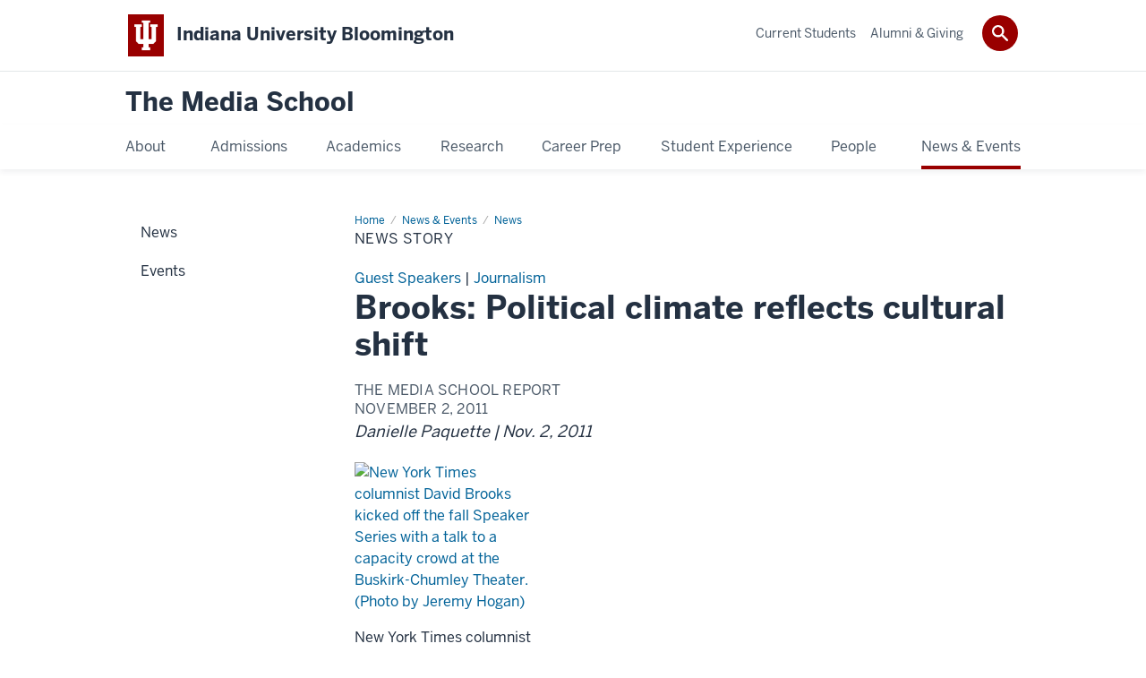

--- FILE ---
content_type: text/html; charset=UTF-8
request_url: https://mediaschool.indiana.edu/news-events/news/item.html?n=brooks-political-climate-reflects-cultural-shift/
body_size: 9496
content:

<!DOCTYPE HTML><html class="no-js ie9" itemscope="itemscope" itemtype="http://schema.org/Webpage" lang="en-US"><head prefix="og: http://ogp.me/ns# profile: http://ogp.me/ns/profile# article: http://ogp.me/ns/article#"><meta charset="utf-8"/><meta content="width=device-width, initial-scale=1.0" name="viewport"/><!--element action="show" name="title"></element--><title>Brooks: Political climate reflects cultural shift: News: The Media School
        </title>
        <meta content="" name="description"><meta content="IE=edge" http-equiv="X-UA-Compatible"/><link href="https://assets.iu.edu/favicon.ico" rel="shortcut icon" type="image/x-icon"/><!-- SOCIAL META -->
<!-- Facebook Open Graph -->
<meta content="https://data.mediaschool.indiana.edu/news-events/wp-content/uploads/sites/2/2018/12/brooks-students.jpg" property="og:image"/><meta content="Brooks: Political climate reflects cultural shift" property="og:title"/><meta content="" property="og:description"/><meta content="https://mediaschool.indiana.edu/news-events/news/item.html?n=brooks-political-climate-reflects-cultural-shift/" property="og:url"/><meta content="The Media School" property="og:site_name"/>
<meta content="en_US" property="og:locale"/>
<meta content="website" property="og:type"/>
<!-- Twitter Card Tags -->
<meta content="https://data.mediaschool.indiana.edu/news-events/wp-content/uploads/sites/2/2018/12/brooks-students.jpg" name="twitter:image:src"/><meta content="Brooks: Political climate reflects cultural shift" name="twitter:title"/><meta content="" name="twitter:description"/><meta content="summary_large_image" name="twitter:card"/>
<!-- Google/Microdata Tags -->
<meta content="https://data.mediaschool.indiana.edu/news-events/wp-content/uploads/sites/2/2018/12/brooks-students.jpg" itemprop="image"/><meta content="Brooks: Political climate reflects cultural shift: News: The Media School" itemprop="name"/><meta content="" itemprop="description"/>                        	
		    
                        
            
                                        <link as="font" crossorigin="" href="https://fonts.iu.edu/fonts/benton-sans-regular.woff" rel="preload" type="font/woff2"/>
<link as="font" crossorigin="" href="https://fonts.iu.edu/fonts/benton-sans-bold.woff" rel="preload" type="font/woff2"/>
<link rel="preconnect" href="https://fonts.iu.edu" crossorigin=""/>
<link rel="dns-prefetch" href="https://fonts.iu.edu"/>
<link rel="stylesheet" type="text/css" href="https://fonts.iu.edu/style.css?family=BentonSans:regular,bold|BentonSansCond:regular,bold|GeorgiaPro:regular|BentonSansLight:regular"/>
<link rel="stylesheet" href="https://assets.iu.edu/web/fonts/icon-font.css?2024-03-07" media="screen"/>
<!-- Deliberately using older version for compat with nav -->
<link rel="stylesheet" href="https://assets.iu.edu/web/3.3.x/css/iu-framework.min.css?2022-02-03"/>
<link rel="stylesheet" href="https://assets.iu.edu/brand/3.3.x/brand.min.css?2023-07-13"/>
<link rel="stylesheet" href="https://assets.iu.edu/search/3.3.x/search.min.css?2022-06-02"/>
<script src="https://assets.iu.edu/web/1.5/libs/modernizr.min.js"></script>
<link href="/_assets/js/zabuto_calendar/zabuto_calendar.min.css" rel="stylesheet" type="text/css" />
<link href="/_assets/css/site.css" rel="stylesheet" type="text/css" />
<link rel="stylesheet" href="/_assets/css/fa-v563.all.css" type="text/css" />
<link href="/_assets/css/site-wp.css" rel="stylesheet" type="text/css" />
<link href="/_assets/css/news.css" rel="stylesheet" type="text/css" />
<link href="/_assets/css/lightbox.css" rel="stylesheet" type="text/css" />
<link href="/_assets/css/jquery-ui.min.css" rel="stylesheet" type="text/css" />
    
                            
        <script src="https://assets.iu.edu/web/1.5/libs/modernizr.min.js"></script><!--[if lt IE 9]>
            <script src="//html5shim.googlecode.com/svn/trunk/html5.js"></script>
            <![endif]-->	
    	
            <script>	
                window.dataLayer = window.dataLayer || []; 	
                	
                	
                document.addEventListener('readystatechange', function() {	
                    if (document.readyState === 'interactive') {	
                        let pageMetaDataReported	
          	
                        for (var obj of window.dataLayer) {	
                            if (Object.values(obj).includes('pageMetaData')) {	
                                pageMetaDataReported = true	
                            }	
                        }	
                    	
                        if (!pageMetaDataReported) {	
                            window.dataLayer.push({	
                                'event': 'iu_pageMetaData',	
                                'campus_name': 'IU Bloomington',	
                                'site_name': 'The Media School'	
                            })	
                        }	
                    }	
                })	
            </script>	
            <script>    	
                            	
                document.addEventListener('click', function handleNavigationClicks(event) {	
                     var clickOnMobileNav =  event.target.closest('.mobile.off-canvas-list > ul > li > a') 	
                    var clickOnMobileNavMenu = event.target.closest('.mobile.off-canvas-list > ul > li.has-children > ul > li > a')	
                    var clickOnMainNav = event.target.closest('nav.main > ul > li > a')	
                    var clickOnMenu = event.target.closest('nav.main .children > li > a')	
      	
                    if (!clickOnMainNav && !clickOnMenu && !clickOnMobileNavMenu && !clickOnMobileNav) {	
                        return	
                    }	
      	
                    if (clickOnMainNav) {    	
                        window.dataLayer.push({	
                          'event': 'iu_click_header_nav',	
                          'element_text': clickOnMainNav.innerText.trim()	
                        })	
                    } else if (clickOnMobileNav) {	
                        window.dataLayer.push({	
                          'event': 'iu_click_header_nav',	
                          'element_text': clickOnMobileNav.innerText.trim()	
                        })	
                    } else if (clickOnMenu) {	
                        window.dataLayer.push({	
                          'event': 'iu_click_header_menu',	
                          'element_text': clickOnMenu.innerText.trim()	
                        })	
                    } else if (clickOnMobileNavMenu) {	
                        window.dataLayer.push({	
                          'event': 'iu_click_header_menu',	
                          'element_text': clickOnMobileNavMenu.innerText.trim()	
                        })	
                    }	
                })	
            </script>	
            	
                        
            
                                        <script>//<![CDATA[
    
(function(w,d,s,l,i){w[l]=w[l]||[];w[l].push({'gtm.start':
new Date().getTime(),event:'gtm.js'});var f=d.getElementsByTagName(s)[0],
j=d.createElement(s),dl=l!='dataLayer'?'&l='+l:'';j.async=true;j.src=
'//www.googletagmanager.com/gtm.js?id='+i+dl;f.parentNode.insertBefore(j,f);
})(window,document,'script','dataLayer','GTM-WJFT899');

// ]]></script>    
                            
        </head><body class="msch_news landmarks">
                        	
		    
                        
            
                                        <noscript><iframe height="0" src="https://www.googletagmanager.com/ns.html?id=GTM-WJFT899" width="0"></iframe></noscript>    
                            
        <header id="header">
                        	
		    
                        
            
                                        <div id="skipnav">
<ul>
<li><a href="#content">Skip to Content</a></li>
<li><a href="#nav-main">Skip to Main Navigation</a></li>
<li><a href="#search">Skip to Search</a></li>
</ul>
<hr /></div>    
                            
        
            
            
                                <div class="iub" id="branding-bar" itemscope="itemscope" itemtype="http://schema.org/CollegeOrUniversity">
    <div class="row pad">
			<img alt="" src="//assets.iu.edu/brand/3.x/trident-large.png"/>
			<p id="iu-campus">
				<a href="https://www.indiana.edu" title="Indiana University Bloomington">
					<span class="show-on-desktop" id="campus-name" itemprop="name">Indiana University Bloomington</span>
					<span class="show-on-tablet" itemprop="name">Indiana University Bloomington</span>
					<span class="show-on-mobile" itemprop="name">IU Bloomington</span>
				</a>
			</p>
	</div>
</div>    
                       
        
            
            
                                <system-region name="DEFAULT">
    
    
    <div id="toggles">
    <div class="row pad">
        <a aria-controls="search" aria-expanded="false" class="button search-toggle" href="/search"><img alt="Open Search" src="//assets.iu.edu/search/3.x/search.png"/></a>
    </div>
</div>

<div aria-hidden="true" class="search-box" id="search" role="search"></div>
</system-region>    
                       
        
                                
          
    
                    
        
    
        <div id="offCanvas" class="hide-for-large" role="navigation" aria-label="Mobile">
<button class="menu-toggle button hide-for-large" data-toggle="iu-menu">Menu</button><div id="iu-menu" class="off-canvas position-right off-canvas-items" data-off-canvas="" data-position="right">
<div class="mobile off-canvas-list" itemscope="itemscope" itemtype="http://schema.org/SiteNavigationElement"><ul>
<li class="has-children">
<a href="https://mediaschool.indiana.edu/about/index.html" itemprop="url"><span itemprop="name">About</span></a><ul class="children">
<li class="has-children">
<a href="https://mediaschool.indiana.edu/about/facilities/index.html" itemprop="url"><span itemprop="name">Facilities</span></a><ul class="children">
<li class="has-children">
<a href="https://mediaschool.indiana.edu/about/facilities/franklin-hall/index.html" itemprop="url"><span itemprop="name">Franklin Hall</span></a><ul class="children">
<li><a href="https://mediaschool.indiana.edu/about/facilities/franklin-hall/commons.html" itemprop="url"><span itemprop="name">Commons</span></a></li>
<li class="has-children">
<a href="https://mediaschool.indiana.edu/about/facilities/franklin-hall/studios/index.html" itemprop="url"><span itemprop="name">Studios</span></a><ul class="children">
<li><a href="https://mediaschool.indiana.edu/about/facilities/franklin-hall/studios/beckley-studio.html" itemprop="url"><span itemprop="name">Ken and Audrey Beckley Studio</span></a></li>
<li><a href="https://mediaschool.indiana.edu/about/facilities/franklin-hall/studios/control-room.html" itemprop="url"><span itemprop="name">Ed Spray Control Room</span></a></li>
<li><a href="https://mediaschool.indiana.edu/about/facilities/franklin-hall/studios/studio-8.html" itemprop="url"><span itemprop="name">Studio 8</span></a></li>
<li><a href="https://mediaschool.indiana.edu/about/facilities/franklin-hall/studios/studio-9.html" itemprop="url"><span itemprop="name">Studio 9</span></a></li>
<li><a href="https://mediaschool.indiana.edu/about/facilities/franklin-hall/studios/studio-10.html" itemprop="url"><span itemprop="name">Studio 10</span></a></li>
<li><a href="https://mediaschool.indiana.edu/about/facilities/franklin-hall/studios/studio-11.html" itemprop="url"><span itemprop="name">Studio 11</span></a></li>
</ul>
</li>
<li><a href="https://mediaschool.indiana.edu/about/facilities/franklin-hall/production-labs.html" itemprop="url"><span itemprop="name">Production Labs</span></a></li>
<li><a href="https://mediaschool.indiana.edu/about/facilities/franklin-hall/game-design-facilities.html" itemprop="url"><span itemprop="name">Game Design Facilities </span></a></li>
<li><a href="https://mediaschool.indiana.edu/about/facilities/franklin-hall/fh-equipment-checkout.html" itemprop="url"><span itemprop="name">Equipment Checkout</span></a></li>
<li><a href="https://mediaschool.indiana.edu/about/facilities/franklin-hall/student-media-suite.html" itemprop="url"><span itemprop="name">Student Media Suite</span></a></li>
<li><a href="https://mediaschool.indiana.edu/about/facilities/franklin-hall/wiux.html" itemprop="url"><span itemprop="name">WIUX</span></a></li>
<li><a href="https://mediaschool.indiana.edu/about/facilities/franklin-hall/icr/index.html" itemprop="url"><span itemprop="name">Institute for Communication Research</span></a></li>
<li><a href="https://mediaschool.indiana.edu/about/facilities/franklin-hall/screening-room.html" itemprop="url"><span itemprop="name">Screening Room</span></a></li>
</ul>
</li>
<li class="has-children">
<a href="https://mediaschool.indiana.edu/about/facilities/rtv/index.html" itemprop="url"><span itemprop="name">Radio-TV</span></a><ul class="children">
<li><a href="https://mediaschool.indiana.edu/about/facilities/rtv/studio-5.html" itemprop="url"><span itemprop="name">Studio 5 </span></a></li>
<li><a href="https://mediaschool.indiana.edu/about/facilities/rtv/rtv-equipment-checkout.html" itemprop="url"><span itemprop="name">Equipment Checkout</span></a></li>
<li><a href="https://mediaschool.indiana.edu/about/facilities/rtv/production-lab.html" itemprop="url"><span itemprop="name">Production Lab</span></a></li>
<li><a href="https://mediaschool.indiana.edu/about/facilities/rtv/film-editing-room.html" itemprop="url"><span itemprop="name">Film Editing Room</span></a></li>
<li><a href="https://mediaschool.indiana.edu/about/facilities/rtv/other-facilities.html" itemprop="url"><span itemprop="name">Other Facilities</span></a></li>
</ul>
</li>
<li><a href="https://mediaschool.indiana.edu/about/facilities/using-facilities/index.html" itemprop="url"><span itemprop="name">Using Facilities</span></a></li>
</ul>
</li>
<li><a href="https://mediaschool.indiana.edu/about/history.html" itemprop="url"><span itemprop="name">Our History</span></a></li>
<li><a href="https://mediaschool.indiana.edu/about/archive.html" itemprop="url"><span itemprop="name">Collections</span></a></li>
<li><a href="https://mediaschool.indiana.edu/about/student-advisory-council.html" itemprop="url"><span itemprop="name">Student Advisory Council</span></a></li>
<li><a href="https://mediaschool.indiana.edu/about/belonging/index.html" itemprop="url"><span itemprop="name">Belonging</span></a></li>
<li><a href="https://mediaschool.indiana.edu/about/employment/index.html" itemprop="url"><span itemprop="name">Join Our Team</span></a></li>
<li class="has-children">
<a href="https://mediaschool.indiana.edu/about/strategic-plan/index.html" itemprop="url"><span itemprop="name">Strategic Plan</span></a><ul class="children">
<li><a href="https://mediaschool.indiana.edu/about/strategic-plan/priorities/index.html" itemprop="url"><span itemprop="name">Strategic Priorities</span></a></li>
<li><a href="https://mediaschool.indiana.edu/about/strategic-plan/process.html" itemprop="url"><span itemprop="name">Process</span></a></li>
</ul>
</li>
<li><a href="https://mediaschool.indiana.edu/about/shared-governance/index.html" itemprop="url"><span itemprop="name">Governance/Tenure and Promotion Policies</span></a></li>
<li class="has-children">
<a href="https://mediaschool.indiana.edu/about/contact/index.html" itemprop="url"><span itemprop="name">Contact</span></a><ul class="children">
<li><a href="https://mediaschool.indiana.edu/about/contact/talk-to-us.html" itemprop="url"><span itemprop="name">General Inquiries</span></a></li>
<li><a href="https://mediaschool.indiana.edu/about/contact/report-issue.html" itemprop="url"><span itemprop="name">Report an Issue</span></a></li>
<li><a href="https://mediaschool.indiana.edu/about/contact/photomaterials.html" itemprop="url"><span itemprop="name">Request Photos &amp; Materials</span></a></li>
</ul>
</li>
</ul>
</li>
<li class="has-children">
<a href="https://mediaschool.indiana.edu/admissions/index.html" itemprop="url"><span itemprop="name">Admissions</span></a><ul class="children">
<li><a href="https://mediaschool.indiana.edu/admissions/undergraduate/index.html" itemprop="url"><span itemprop="name">Undergraduate Admissions</span></a></li>
<li><a href="https://mediaschool.indiana.edu/admissions/graduate.html" itemprop="url"><span itemprop="name">Graduate Admissions</span></a></li>
<li><a href="https://mediaschool.indiana.edu/admissions/cost-financial-aid/index.html" itemprop="url"><span itemprop="name">Cost, Aid &amp; Scholarships</span></a></li>
<li><a href="https://mediaschool.indiana.edu/admissions/visit.html" itemprop="url"><span itemprop="name">Visit Us</span></a></li>
<li><a href="https://mediaschool.indiana.edu/admissions/request-info.html" itemprop="url"><span itemprop="name">Request Information</span></a></li>
</ul>
</li>
<li class="has-children">
<a href="https://mediaschool.indiana.edu/academics/index.html" itemprop="url"><span itemprop="name">Academics</span></a><ul class="children">
<li class="has-children">
<a href="https://mediaschool.indiana.edu/academics/undergraduate/index.html" itemprop="url"><span itemprop="name">Undergraduate Programs</span></a><ul class="children">
<li class="has-children">
<a href="https://mediaschool.indiana.edu/academics/undergraduate/journalism/index.html" itemprop="url"><span itemprop="name">B.A. in Journalism</span></a><ul class="children">
<li><a href="https://mediaschool.indiana.edu/academics/undergraduate/journalism/news-reporting-editing.html" itemprop="url"><span itemprop="name">News Reporting &amp; Editing</span></a></li>
<li><a href="https://mediaschool.indiana.edu/academics/undergraduate/journalism/social-digital-media.html" itemprop="url"><span itemprop="name">Social and Digital Media</span></a></li>
</ul>
</li>
<li class="has-children">
<a href="https://mediaschool.indiana.edu/academics/undergraduate/ba-media/index.html" itemprop="url"><span itemprop="name">B.A. in Media</span></a><ul class="children">
<li><a href="https://mediaschool.indiana.edu/academics/undergraduate/ba-media/cinema-media-studies.html" itemprop="url"><span itemprop="name">Cinema and Media Studies</span></a></li>
<li><a href="https://mediaschool.indiana.edu/academics/undergraduate/ba-media/fashion-media.html" itemprop="url"><span itemprop="name">Fashion Media</span></a></li>
<li><a href="https://mediaschool.indiana.edu/academics/undergraduate/ba-media/production.html" itemprop="url"><span itemprop="name">Film, Television and Digital Production</span></a></li>
<li><a href="https://mediaschool.indiana.edu/academics/undergraduate/ba-media/interactive-digital-media.html" itemprop="url"><span itemprop="name">Interactive and Digital Media</span></a></li>
<li><a href="https://mediaschool.indiana.edu/academics/undergraduate/ba-media/media-management-industry-policy.html" itemprop="url"><span itemprop="name">Media Management, Law and Policy</span></a></li>
<li><a href="https://mediaschool.indiana.edu/academics/undergraduate/ba-media/media-science.html" itemprop="url"><span itemprop="name">Media Science</span></a></li>
<li><a href="https://mediaschool.indiana.edu/academics/undergraduate/ba-media/media-technologies-culture.html" itemprop="url"><span itemprop="name">Media Technologies, Games and Culture</span></a></li>
</ul>
</li>
<li><a href="https://mediaschool.indiana.edu/academics/undergraduate/bfa-cinema/index.html" itemprop="url"><span itemprop="name">B.F.A. in Cinematic Arts </span></a></li>
<li class="has-children">
<a href="https://mediaschool.indiana.edu/academics/undergraduate/bs-advertising/index.html" itemprop="url"><span itemprop="name">B.S. in Media Advertising</span></a><ul class="children">
<li><a href="https://mediaschool.indiana.edu/academics/undergraduate/bs-advertising/advertising-planning-management.html" itemprop="url"><span itemprop="name">Advertising Planning and Management</span></a></li>
<li><a href="https://mediaschool.indiana.edu/academics/undergraduate/bs-advertising/creative-advertising.html" itemprop="url"><span itemprop="name">Creative Advertising</span></a></li>
</ul>
</li>
<li><a href="https://mediaschool.indiana.edu/academics/undergraduate/game-design/index.html" itemprop="url"><span itemprop="name">B.S. in Game Design</span></a></li>
<li><a href="https://mediaschool.indiana.edu/academics/undergraduate/bs-global-media/index.html" itemprop="url"><span itemprop="name">B.S. in Global Media</span></a></li>
<li><a href="https://mediaschool.indiana.edu/academics/undergraduate/bs-public-relations/index.html" itemprop="url"><span itemprop="name">B.S. in Public Relations</span></a></li>
<li class="has-children">
<a href="https://mediaschool.indiana.edu/academics/undergraduate/bs-sports-media/index.html" itemprop="url"><span itemprop="name">B.S. in Sports Media</span></a><ul class="children">
<li><a href="https://mediaschool.indiana.edu/academics/undergraduate/bs-sports-media/sports-content.html" itemprop="url"><span itemprop="name">Sports Content</span></a></li>
<li><a href="https://mediaschool.indiana.edu/academics/undergraduate/bs-sports-media/sports-media-management.html" itemprop="url"><span itemprop="name">Sports Media Management</span></a></li>
<li><a href="https://mediaschool.indiana.edu/academics/undergraduate/bs-sports-media/sports-production.html" itemprop="url"><span itemprop="name">Sports Production</span></a></li>
</ul>
</li>
</ul>
</li>
<li class="has-children">
<a href="https://mediaschool.indiana.edu/academics/graduate/index.html" itemprop="url"><span itemprop="name">Graduate Programs</span></a><ul class="children">
<li class="has-children">
<a href="https://mediaschool.indiana.edu/academics/graduate/ms/index.html" itemprop="url"><span itemprop="name">M.S. in Media</span></a><ul class="children">
<li><a href="https://mediaschool.indiana.edu/academics/graduate/ms/data-journalism.html" itemprop="url"><span itemprop="name">Data Journalism</span></a></li>
<li><a href="https://mediaschool.indiana.edu/academics/graduate/ms/design-and-production.html" itemprop="url"><span itemprop="name">Documentary/ Nonfiction Production</span></a></li>
<li><a href="https://mediaschool.indiana.edu/academics/graduate/ms/journalism.html" itemprop="url"><span itemprop="name">Journalism</span></a></li>
<li><a href="https://mediaschool.indiana.edu/academics/graduate/ms/management.html" itemprop="url"><span itemprop="name">Management</span></a></li>
<li><a href="https://mediaschool.indiana.edu/academics/graduate/ms/strategic-communication.html" itemprop="url"><span itemprop="name">Strategic Communication</span></a></li>
</ul>
</li>
<li><a href="https://mediaschool.indiana.edu/academics/graduate/ma.html" itemprop="url"><span itemprop="name">M.A. in Media Arts &amp; Sciences</span></a></li>
<li><a href="https://mediaschool.indiana.edu/academics/graduate/ms-leadership-business.html" itemprop="url"><span itemprop="name">M.S. in Media Leadership and Business</span></a></li>
<li><a href="https://mediaschool.indiana.edu/academics/graduate/phd.html" itemprop="url"><span itemprop="name">Ph.D. in Media Arts &amp; Sciences</span></a></li>
</ul>
</li>
<li><a href="https://mediaschool.indiana.edu/academics/minors-certificates/index.html" itemprop="url"><span itemprop="name">Minors &amp; Certificates</span></a></li>
<li><a href="https://mediaschool.indiana.edu/academics/honors/index.html" itemprop="url"><span itemprop="name">Honors Programs</span></a></li>
<li><a href="https://mediaschool.indiana.edu/academics/courses/index.html" itemprop="url"><span itemprop="name">Courses</span></a></li>
<li><a href="https://mediaschool.indiana.edu/academics/precollege/index.html" itemprop="url"><span itemprop="name">Precollege Programs</span></a></li>
</ul>
</li>
<li class="has-children">
<a href="https://mediaschool.indiana.edu/research/index.html" itemprop="url"><span itemprop="name">Research</span></a><ul class="children">
<li><a href="https://mediaschool.indiana.edu/research/centers.html" itemprop="url"><span itemprop="name">Centers, Affiliates &amp; Partners</span></a></li>
<li><a href="https://mediaschool.indiana.edu/research/student-opportunities.html" itemprop="url"><span itemprop="name">Student Opportunities</span></a></li>
</ul>
</li>
<li class="has-children">
<a href="https://mediaschool.indiana.edu/career/index.html" itemprop="url"><span itemprop="name">Career Prep</span></a><ul class="children">
<li><a href="https://mediaschool.indiana.edu/career/employers/index.html" itemprop="url"><span itemprop="name">For Employers</span></a></li>
<li><a href="https://mediaschool.indiana.edu/career/possibilities/index.html" itemprop="url"><span itemprop="name">Career Possibilities</span></a></li>
<li><a href="https://mediaschool.indiana.edu/career/internships.html" itemprop="url"><span itemprop="name">Internships</span></a></li>
</ul>
</li>
<li class="has-children">
<a href="https://mediaschool.indiana.edu/experience/index.html" itemprop="url"><span itemprop="name">Student Experience</span></a><ul class="children">
<li><a href="https://mediaschool.indiana.edu/experience/travel/index.html" itemprop="url"><span itemprop="name">Travel Opportunities</span></a></li>
<li class="has-children">
<a href="https://mediaschool.indiana.edu/experience/work/index.html" itemprop="url"><span itemprop="name">Student Work Gallery</span></a><ul class="children"><li><a href="https://mediaschool.indiana.edu/experience/work/gallery-archive/index.html" itemprop="url"><span itemprop="name">Gallery Archive</span></a></li></ul>
</li>
<li><a href="https://mediaschool.indiana.edu/experience/organizations/index.html" itemprop="url"><span itemprop="name">Student Organizations</span></a></li>
<li><a href="https://mediaschool.indiana.edu/experience/living-center.html" itemprop="url"><span itemprop="name">Media Living Learning Center</span></a></li>
</ul>
</li>
<li class="has-children">
<a href="https://mediaschool.indiana.edu/people/index.html" itemprop="url"><span itemprop="name">People</span></a><ul class="children">
<li><a href="https://mediaschool.indiana.edu/people/leadership.html" itemprop="url"><span itemprop="name">Leadership</span></a></li>
<li><a href="https://mediaschool.indiana.edu/people/faculty/index.html" itemprop="url"><span itemprop="name">Faculty Directory</span></a></li>
<li><a href="https://mediaschool.indiana.edu/people/staff/index.html" itemprop="url"><span itemprop="name">Staff Directory</span></a></li>
<li><a href="https://mediaschool.indiana.edu/people/grad-students/index.html" itemprop="url"><span itemprop="name">Graduate Student Directory</span></a></li>
<li><a href="https://mediaschool.indiana.edu/people/student-ambassadors/index.html" itemprop="url"><span itemprop="name">Student Ambassador Directory</span></a></li>
</ul>
</li>
<li class="has-children">
<a href="https://mediaschool.indiana.edu/news-events/index.html" itemprop="url"><span itemprop="name">News &amp; Events</span></a><ul class="children">
<li><a href="https://mediaschool.indiana.edu/news-events/news/index.html" itemprop="url"><span itemprop="name">News</span></a></li>
<li><a href="https://mediaschool.indiana.edu/news-events/events/index.html" itemprop="url"><span itemprop="name">Events</span></a></li>
</ul>
</li>
</ul></div>
<div class="mobile off-canvas-list" itemscope="itemscope" itemtype="http://schema.org/SiteNavigationElement"><ul>
<li class="has-children">
<a href="https://mediaschool.indiana.edu/student-portal/index.html" itemprop="url"><span itemprop="name">Current Students</span></a><ul class="children">
<li class="has-children">
<a href="https://mediaschool.indiana.edu/student-portal/advising/index.html" itemprop="url"><span itemprop="name">Advising</span></a><ul class="children">
<li><a href="https://mediaschool.indiana.edu/student-portal/advising/undergraduate.html" itemprop="url"><span itemprop="name">Undergraduate Advising</span></a></li>
<li><a href="https://mediaschool.indiana.edu/student-portal/advising/graduate.html" itemprop="url"><span itemprop="name">Graduate Advising</span></a></li>
</ul>
</li>
<li class="has-children">
<a href="https://mediaschool.indiana.edu/student-portal/career/index.html" itemprop="url"><span itemprop="name">Career Prep &amp; Internships</span></a><ul class="children">
<li><a href="https://mediaschool.indiana.edu/student-portal/career/internships.html" itemprop="url"><span itemprop="name">Finding Internships &amp; Jobs</span></a></li>
<li><a href="https://mediaschool.indiana.edu/student-portal/career/job-listings/index.html" itemprop="url"><span itemprop="name">Job Listings</span></a></li>
<li><a href="https://mediaschool.indiana.edu/student-portal/career/internship-courses/index.html" itemprop="url"><span itemprop="name">Applying for Internship Courses</span></a></li>
</ul>
</li>
<li class="has-children">
<a href="https://mediaschool.indiana.edu/student-portal/get-involved/index.html" itemprop="url"><span itemprop="name">Get Involved</span></a><ul class="children">
<li><a href="https://mediaschool.indiana.edu/student-portal/get-involved/creating-groups/index.html" itemprop="url"><span itemprop="name">Managing and Creating Organizations</span></a></li>
<li><a href="https://mediaschool.indiana.edu/student-portal/get-involved/ambassadors.html" itemprop="url"><span itemprop="name">Student Ambassadors</span></a></li>
<li><a href="https://mediaschool.indiana.edu/student-portal/get-involved/graduate.html" itemprop="url"><span itemprop="name">Graduate Association</span></a></li>
<li><a href="https://mediaschool.indiana.edu/student-portal/get-involved/honors/index.html" itemprop="url"><span itemprop="name">Honors Programs</span></a></li>
<li><a href="https://mediaschool.indiana.edu/student-portal/get-involved/jobs.html" itemprop="url"><span itemprop="name">Part-Time Jobs</span></a></li>
</ul>
</li>
<li><a href="https://mediaschool.indiana.edu/student-portal/registration-courses/index.html" itemprop="url"><span itemprop="name">Courses &amp; Registration</span></a></li>
<li class="has-children">
<a href="https://mediaschool.indiana.edu/student-portal/scholarship/index.html" itemprop="url"><span itemprop="name">Scholarships &amp; Financial Aid</span></a><ul class="children">
<li><a href="https://mediaschool.indiana.edu/student-portal/scholarship/undergraduate-scholarships.html" itemprop="url"><span itemprop="name">Undergraduate Scholarships</span></a></li>
<li><a href="https://mediaschool.indiana.edu/student-portal/scholarship/graduate-scholarships.html" itemprop="url"><span itemprop="name">Graduate Scholarships</span></a></li>
</ul>
</li>
<li><a href="https://mediaschool.indiana.edu/student-portal/support.html" itemprop="url"><span itemprop="name">Student Support</span></a></li>
<li class="has-children">
<a href="https://mediaschool.indiana.edu/student-portal/technology/index.html" itemprop="url"><span itemprop="name">Technology</span></a><ul class="children">
<li><a href="https://mediaschool.indiana.edu/student-portal/technology/game-design-laptop-recommendations.html" itemprop="url"><span itemprop="name">Game Design Laptops</span></a></li>
<li><a href="https://mediaschool.indiana.edu/student-portal/technology/connect-2.html" itemprop="url"><span itemprop="name">Connect2 Troubleshooting</span></a></li>
<li><a href="https://mediaschool.indiana.edu/student-portal/technology/course-websites.html" itemprop="url"><span itemprop="name">Course Websites</span></a></li>
<li><a href="https://mediaschool.indiana.edu/student-portal/technology/website-profiles.html" itemprop="url"><span itemprop="name">Website Profiles</span></a></li>
</ul>
</li>
<li><a href="https://mediaschool.indiana.edu/student-portal/travel/index.html" itemprop="url"><span itemprop="name">Travel Opportunities</span></a></li>
</ul>
</li>
<li class="has-children">
<a href="https://mediaschool.indiana.edu/alumni/index.html" itemprop="url"><span itemprop="name">Alumni &amp; Giving</span></a><ul class="children">
<li><a href="https://mediaschool.indiana.edu/alumni/giving.html" itemprop="url"><span itemprop="name">Giving to the School</span></a></li>
<li class="has-children">
<a href="https://mediaschool.indiana.edu/alumni/board/index.html" itemprop="url"><span itemprop="name">Media School Alumni Board</span></a><ul class="children"><li><a href="https://mediaschool.indiana.edu/alumni/board/nominations.html" itemprop="url"><span itemprop="name">Nominations</span></a></li></ul>
</li>
<li><a href="https://mediaschool.indiana.edu/alumni/awards/index.html" itemprop="url"><span itemprop="name">Distinguished Alumni Awards</span></a></li>
<li><a href="https://mediaschool.indiana.edu/alumni/profiles/index.html" itemprop="url"><span itemprop="name">Alumni Stories</span></a></li>
<li><a href="https://mediaschool.indiana.edu/alumni/class-notes/index.html" itemprop="url"><span itemprop="name">Class Notes</span></a></li>
<li><a href="https://mediaschool.indiana.edu/alumni/newsletter.html" itemprop="url"><span itemprop="name">Subscribe to the Newsletter</span></a></li>
<li><a href="https://mediaschool.indiana.edu/alumni/la-council.html" itemprop="url"><span itemprop="name">LA Council Members</span></a></li>
<li><a href="https://mediaschool.indiana.edu/alumni/scholarships/index.html" itemprop="url"><span itemprop="name">Scholarship Directory</span></a></li>
</ul>
</li>
</ul></div>
</div>
</div>
    
                    
        
        
                                <div class="site-header" itemscope="itemscope" itemtype="http://schema.org/CollegeOrUniversity">
        <div class="row pad">
                
                            
                    <h2><a itemprop="department" class="title" href="/index.html">The Media School</a></h2>                
                        
        </div>
    </div>    
                    
    
                                
          
    
                    
        
    
        <nav aria-label="Main" id="nav-main" role="navigation" itemscope="itemscope" itemtype="http://schema.org/SiteNavigationElement" class="main show-for-large dropdown"><ul class="row pad"><li class="show-on-sticky home"><a href="/" aria-label="Home">Home</a></li><li class="first"><a href="https://mediaschool.indiana.edu/about/index.html" itemprop="url"><span itemprop="name">About</span></a><ul class="children"><li><a href="https://mediaschool.indiana.edu/about/facilities/index.html" itemprop="url"><span itemprop="name">Facilities</span></a></li><li><a href="https://mediaschool.indiana.edu/about/history.html" itemprop="url"><span itemprop="name">Our History</span></a></li><li><a href="https://mediaschool.indiana.edu/about/archive.html" itemprop="url"><span itemprop="name">Collections</span></a></li><li><a href="https://mediaschool.indiana.edu/about/student-advisory-council.html" itemprop="url"><span itemprop="name">Student Advisory Council</span></a></li><li><a href="https://mediaschool.indiana.edu/about/belonging/index.html" itemprop="url"><span itemprop="name">Belonging</span></a></li><li><a href="https://mediaschool.indiana.edu/about/employment/index.html" itemprop="url"><span itemprop="name">Join Our Team</span></a></li><li><a href="https://mediaschool.indiana.edu/about/strategic-plan/index.html" itemprop="url"><span itemprop="name">Strategic Plan</span></a></li><li><a href="https://mediaschool.indiana.edu/about/shared-governance/index.html" itemprop="url"><span itemprop="name">Governance/Tenure and Promotion Policies</span></a></li><li><a href="https://mediaschool.indiana.edu/about/contact/index.html" itemprop="url"><span itemprop="name">Contact</span></a></li></ul></li><li><a href="https://mediaschool.indiana.edu/admissions/index.html" itemprop="url"><span itemprop="name">Admissions</span></a><ul class="children"><li><a href="https://mediaschool.indiana.edu/admissions/undergraduate/index.html" itemprop="url"><span itemprop="name">Undergraduate Admissions</span></a></li><li><a href="https://mediaschool.indiana.edu/admissions/graduate.html" itemprop="url"><span itemprop="name">Graduate Admissions</span></a></li><li><a href="https://mediaschool.indiana.edu/admissions/cost-financial-aid/index.html" itemprop="url"><span itemprop="name">Cost, Aid &amp; Scholarships</span></a></li><li><a href="https://mediaschool.indiana.edu/admissions/visit.html" itemprop="url"><span itemprop="name">Visit Us</span></a></li><li><a href="https://mediaschool.indiana.edu/admissions/request-info.html" itemprop="url"><span itemprop="name">Request Information</span></a></li></ul></li><li><a href="https://mediaschool.indiana.edu/academics/index.html" itemprop="url"><span itemprop="name">Academics</span></a><ul class="children"><li><a href="https://mediaschool.indiana.edu/academics/undergraduate/index.html" itemprop="url"><span itemprop="name">Undergraduate Programs</span></a></li><li><a href="https://mediaschool.indiana.edu/academics/graduate/index.html" itemprop="url"><span itemprop="name">Graduate Programs</span></a></li><li><a href="https://mediaschool.indiana.edu/academics/minors-certificates/index.html" itemprop="url"><span itemprop="name">Minors &amp; Certificates</span></a></li><li><a href="https://mediaschool.indiana.edu/academics/honors/index.html" itemprop="url"><span itemprop="name">Honors Programs</span></a></li><li><a href="https://mediaschool.indiana.edu/academics/courses/index.html" itemprop="url"><span itemprop="name">Courses</span></a></li><li><a href="https://mediaschool.indiana.edu/academics/precollege/index.html" itemprop="url"><span itemprop="name">Precollege Programs</span></a></li></ul></li><li><a href="https://mediaschool.indiana.edu/research/index.html" itemprop="url"><span itemprop="name">Research</span></a><ul class="children"><li><a href="https://mediaschool.indiana.edu/research/centers.html" itemprop="url"><span itemprop="name">Centers, Affiliates &amp; Partners</span></a></li><li><a href="https://mediaschool.indiana.edu/research/student-opportunities.html" itemprop="url"><span itemprop="name">Student Opportunities</span></a></li></ul></li><li><a href="https://mediaschool.indiana.edu/career/index.html" itemprop="url"><span itemprop="name">Career Prep</span></a><ul class="children"><li><a href="https://mediaschool.indiana.edu/career/employers/index.html" itemprop="url"><span itemprop="name">For Employers</span></a></li><li><a href="https://mediaschool.indiana.edu/career/possibilities/index.html" itemprop="url"><span itemprop="name">Career Possibilities</span></a></li><li><a href="https://mediaschool.indiana.edu/career/internships.html" itemprop="url"><span itemprop="name">Internships</span></a></li></ul></li><li><a href="https://mediaschool.indiana.edu/experience/index.html" itemprop="url"><span itemprop="name">Student Experience</span></a><ul class="children"><li><a href="https://mediaschool.indiana.edu/experience/travel/index.html" itemprop="url"><span itemprop="name">Travel Opportunities</span></a></li><li><a href="https://mediaschool.indiana.edu/experience/work/index.html" itemprop="url"><span itemprop="name">Student Work Gallery</span></a></li><li><a href="https://mediaschool.indiana.edu/experience/organizations/index.html" itemprop="url"><span itemprop="name">Student Organizations</span></a></li><li><a href="https://mediaschool.indiana.edu/experience/living-center.html" itemprop="url"><span itemprop="name">Media Living Learning Center</span></a></li></ul></li><li><a href="https://mediaschool.indiana.edu/people/index.html" itemprop="url"><span itemprop="name">People</span></a><ul class="children"><li><a href="https://mediaschool.indiana.edu/people/leadership.html" itemprop="url"><span itemprop="name">Leadership</span></a></li><li><a href="https://mediaschool.indiana.edu/people/faculty/index.html" itemprop="url"><span itemprop="name">Faculty Directory</span></a></li><li><a href="https://mediaschool.indiana.edu/people/staff/index.html" itemprop="url"><span itemprop="name">Staff Directory</span></a></li><li><a href="https://mediaschool.indiana.edu/people/grad-students/index.html" itemprop="url"><span itemprop="name">Graduate Student Directory</span></a></li><li><a href="https://mediaschool.indiana.edu/people/student-ambassadors/index.html" itemprop="url"><span itemprop="name">Student Ambassador Directory</span></a></li></ul></li><li class="last"><a href="https://mediaschool.indiana.edu/news-events/index.html" itemprop="url" class="current"><span itemprop="name">News &amp; Events</span></a><ul class="children"><li><a href="https://mediaschool.indiana.edu/news-events/news/index.html" itemprop="url"><span itemprop="name">News</span></a></li><li><a href="https://mediaschool.indiana.edu/news-events/events/index.html" itemprop="url"><span itemprop="name">Events</span></a></li></ul></li><li class="show-on-sticky search search-img"><a class="search-toggle" href="/search/"><img src="https://assets.iu.edu/web/3.x/css/img/search.png" alt="Search"/></a></li></ul></nav><div class="nav-secondary show-for-large" role="navigation" aria-label="Secondary"><div class="row pad"><ul class="inline separators" itemscope="itemscope" itemtype="http://schema.org/SiteNavigationElement"><li class="first"><a href="https://mediaschool.indiana.edu/student-portal/index.html" itemprop="url"><span itemprop="name">Current Students</span></a></li><li class="last"><a href="https://mediaschool.indiana.edu/alumni/index.html" itemprop="url"><span itemprop="name">Alumni &amp; Giving</span></a></li></ul></div></div>
    
                    </header><main><div class="content-top"><div class="section breadcrumbs"><div class="row"><div class="layout"><ul itemscope="itemscope" itemtype="http://schema.org/BreadcrumbList"><li itemprop="itemListElement" itemscope="itemscope" itemtype="http://schema.org/ListItem"><a href="/index.html" itemprop="item"><span itemprop="name">Home</span></a><meta content="1" itemprop="position"/></li><li itemprop="itemListElement" itemscope="itemscope" itemtype="http://schema.org/ListItem"><a href="/news-events/index.html" itemprop="item"><span itemprop="name">News &amp; Events</span></a><meta content="2" itemprop="position"/></li><li itemprop="itemListElement" itemscope="itemscope" itemtype="http://schema.org/ListItem"><a href="/news-events/news/index.html" itemprop="item"><span itemprop="name">News</span></a><meta content="3" itemprop="position"/></li><li class="current" itemprop="itemListElement" itemscope="itemscope" itemtype="http://schema.org/ListItem"><span itemprop="name">News Story</span><meta content="4" itemprop="position"/></li></ul></div></div></div><div class="section page-title bg-none"><div class="row"><div class="layout"><h1>News Story</h1></div></div></div></div><div id="main-content"><div class="collapsed bg-none section" id="content"><div class="row"><div class="layout">
                        
                        
                        
        
                
                                        
                
        
        
                            
            
                    
                <div class="post news_item">
		    	    <div class="category">
	        <a href="./archive.html?category=1050">Guest Speakers</a> | <a href="./archive.html?category=28">Journalism</a>	    </div>
		<h2>Brooks: Political climate reflects cultural shift</h2>
	<div class="meta">
		<div class="author">The Media School Report</div>
        <div class="datetime">November 2, 2011</div>
	</div>
	<div class="content">
		<p><em>Danielle Paquette | Nov. 2, 2011</em></p>
<figure id="attachment_1727" aria-describedby="caption-attachment-1727" style="width: 200px" class="wp-caption alignright"><a href="https://data.mediaschool.indiana.edu/news-events/wp-content/uploads/sites/2/2018/12/brooks1.jpg"><img loading="lazy" decoding="async" class="size-full wp-image-1727" src="https://data.mediaschool.indiana.edu/news-events/wp-content/uploads/sites/2/2018/12/brooks1.jpg" alt="New York Times columnist David Brooks kicked off the fall Speaker Series with a talk to a capacity crowd at the Buskirk-Chumley Theater. (Photo by Jeremy Hogan)" width="200" height="269" /></a><figcaption id="caption-attachment-1727" class="wp-caption-text">New York Times columnist David Brooks kicked off the fall Speaker Series with a talk to a capacity crowd at the Buskirk-Chumley Theater. (Photo by Jeremy Hogan)</figcaption></figure>
<p>Narcissists, take another look in the mirror: American modesty might be scarcer than Tea Partiers occupying Wall Street.</p>
<p>“And that has led to many of the problems we have today,” argued New York Times op-ed columnist David Brooks, who discussed issues in culture and politics on the Buskirk-Chumley stage Tuesday evening.</p>
<p>The first of the fall School of Journalism’s Speaker Series guests, Brooks has written for the New York Times since 2003 and is author of several books, including <em>The Social Animal: The Hidden Sources of Love, Character and Achievement,</em> published earlier this year.</p>
<p>During his talk, Brooks often amused the capacity crowd with his joking asides even as he described the serious cultural changes that have contributed to today’s divisive climate of American politics.</p>
<p>“Over the last few decades, we’ve shifted a bit from a culture that emphasized self-effacement — ‘I’m no better than anybody else, but nobody is better than me’ — to a culture that emphasizes self-expansion,” Brooks said.</p>
<p>Listening to radio broadcasts from the 1930s and 1940s brought this home for Brooks, he said. When the Japanese surrendered in 1945, ending World War II, radio show hosts were humble, even reading from correspondent Ernie Pyle&#8217;s work about his hope that the country could be worthy of the peace that would follow. Military leaders from the era were stoic and avoided self-promotion, Brooks said.</p>
<p>The cultural shift began soon afterward. In 1950, 12 percent of high school seniors polled by the Gallup organization responded yes to, “Are you a very important person?” That number spiked to 80 percent in 2005.</p>
<p>“It’s an important change in the political landscape,” Brooks said. Issues connected to overconfidence, from increased personal debt to higher CEO salaries to fiercer partisan aggression, heighten tension around the upcoming presidential race, he said.</p>
<p>In 2012, Brooks predicts people will vote for someone who will bring the country “back to the basics.”</p>
<p>“Obama’s the underdog to win re-election,” he said. “But his advantage, obviously, is the Republican party.”</p>
<p>Brooks said of the current Republican candidates, Mitt Romney is the most likely to win the nod. But he also lamented that Indiana Gov. Mitch Daniels opted not to toss his hat in the presidential ring.</p>
<p>Journalism sophomore Charlie Scudder laughed at Brooks’ jokes from a spot along the auditorium wall.</p>
<figure id="attachment_1728" aria-describedby="caption-attachment-1728" style="width: 275px" class="wp-caption alignright"><a href="https://data.mediaschool.indiana.edu/news-events/wp-content/uploads/sites/2/2018/12/brooks-students.jpg"><img loading="lazy" decoding="async" class="size-full wp-image-1728" src="https://data.mediaschool.indiana.edu/news-events/wp-content/uploads/sites/2/2018/12/brooks-students.jpg" alt="Brooks took time to chat with journalism students after his talk. The School of Journalism and IU's Center on Congress sponsored his visit. (Photo by Jeremy Hogan)" width="275" height="173" /></a><figcaption id="caption-attachment-1728" class="wp-caption-text">Brooks took time to chat with journalism students after his talk. The School of Journalism and IU&#8217;s Center on Congress sponsored his visit. (Photo by Jeremy Hogan)</figcaption></figure>
<p>“He had some good points,” Scudder said. “The greatest generation had a tendency to value the successes of the whole rather than of the individual. Today we see everyone assuming they can have 15 minutes of fame, and there’s no way our generation can do well with those high expectations.”</p>
<p>Brooks was introduced by former U.S. Rep. Lee Hamilton, who now heads the IU <a title="Center on Congress," href="http://congress.indiana.edu/">Center on Congress,</a> which was a co-sponsor of the event.</p>
<p>This was not Brooks&#8217; first visit to campus. His son, Joshua, is a history major and Brooks said he&#8217;d taken part at least one tailgate event while visiting IU.</p>
<p>The School of Journalism Speaker Series continues at 7 p.m. Nov. 15 with a panel discussion featuring journalism alumni magazine editors in the Ernie Pyle Hall auditorium. The lecture series is free and open to the public.</p>
	</div>
</div>            </div><!-- /.layout --></div></div></div>
                                
          
    
                    
        
    
        <div class="section-nav show-for-large" id="section-nav"><div class="row"><nav itemscope="itemscope" itemtype="http://schema.org/SiteNavigationElement" aria-label="Section" data-parent-url="/news-events/index"><ul><li class="current-trail "><a href="https://mediaschool.indiana.edu/news-events/news/index.html" itemprop="url" class="current-trail "><span itemprop="name">News</span></a></li><li class=""><a href="https://mediaschool.indiana.edu/news-events/events/index.html" itemprop="url" class=""><span itemprop="name">Events</span></a></li></ul></nav></div></div>
    
                    </main>
        
        
                                <div aria-label="The Media School social media channels" class="section bg-mahogany dark belt" role="complementary">
            <div class="row pad">
                <h2 class="visually-hidden">The Media School social media channels</h2>                                                                                                                                                                                                                            <div class="belt-nav one-half">
                            <ul>
                                                                                                             <li><a href="https://intranet.mediaschool.indiana.edu">Faculty &amp; Staff Intranet</a></li>
                                                                                				</ul>
            			</div>
                                                                        
                                                                <div class="invert border">
                                                <ul class="social">
                                
                                                                    <li><a aria-label="Twitter" class="icon-twitter" href="https://www.twitter.com/IUMediaSchool">Twitter</a></li>
                                                                
                                                                    <li><a aria-label="Facebook" class="icon-facebook" href="https://www.facebook.com/IUMediaSchool">Facebook</a></li>
                                                                
                                                                    <li><a aria-label="Instagram" class="icon-instagram" href="https://www.instagram.com/iumediaschool">Instagram</a></li>
                                                                
                                                                                                                                            <li><a aria-label="YouTube" class="icon-youtube" href="https://www.youtube.com/user/IUMediaSchool">YouTube</a></li>
                                                                
                                                                
                                                                                                                                            <li><a aria-label="LinkedIn" class="icon-linkedin" href="https://www.linkedin.com/company/the-media-school---indiana-university">LinkedIn</a></li>
                                                                
                                                                
                                                                
                                                                
                                                                
                            </ul>
                        </div>
                            </div>
        </div>    
                    
            
            
            
                                <footer id="footer" itemscope="itemscope" itemtype="http://schema.org/CollegeOrUniversity" role="contentinfo">
	<div class="row pad">
		<p class="signature">
			<a class="signature-link signature-img" href="https://www.iu.edu/index.html">
				<img alt="Indiana University" src="//assets.iu.edu/brand/3.3.x/iu-sig-formal.svg"/>
			</a>
		</p>
		<p class="copyright">
			<span class="line-break">
				<a href="https://accessibility.iu.edu/assistance" id="accessibility-link" title="Having trouble accessing this web page co ntent? Please visit this page for assistance.">Accessibility</a> | 
				<a href="https://www.iu.edu/college-scorecard.html" id="college-scorecard-link">College Scorecard</a> | 
				<a href="https://www.iu.edu/open-to-all.html" id="open-to-all-link">Open to All</a> | 
				<a href="/privacy" id="privacy-policy-link">Privacy Notice</a>
			</span>
			<span class="hide-on-mobile"> | </span>
			<a href="https://www.iu.edu/copyright/index.html">Copyright</a> © 2026 
			
			<span class="line-break-small">The Trustees of 
				
				<a href="https://www.iu.edu/" itemprop="url">
					<span itemprop="name">Indiana University</span>
				</a>
			</span>
		</p>
	</div>
</footer>    
                       
        <!--Lightbox container--><div id="lightbox_container"><div class="the_lightbox"></div><div class="controls"><div class="next"><div class="arrow"></div></div><div class="prev"><div class="arrow"></div></div></div><div class="close">
            Close
        </div></div><!-- /Lightbox container-->
                        	
		    
                        
            
                                        <!-- Include Javascript -->
<script crossorigin="anonymous" integrity="sha256-9/aliU8dGd2tb6OSsuzixeV4y/faTqgFtohetphbbj0=" src="https://code.jquery.com/jquery-3.5.1.min.js"></script>
<script src="https://assets.iu.edu/web/3.3.x/js/iu-framework.min.js" type="text/javascript"></script>
<script src="https://assets.iu.edu/search/3.3.x/search.js" type="text/javascript"></script>
<script src="/_assets/js/site.js" type="text/javascript"></script>
<script src="/_assets/js/student_gallery_post.js" type="text/javascript"></script>
<script src="/_assets/js/lightbox.js" type="text/javascript"></script>
<script async="" src="https://siteimproveanalytics.com/js/siteanalyze_11378.js"></script>    
                            
        
            
    
    
            <script src="/_assets/js/shortcode.js" type="text/javascript"></script></body></html>